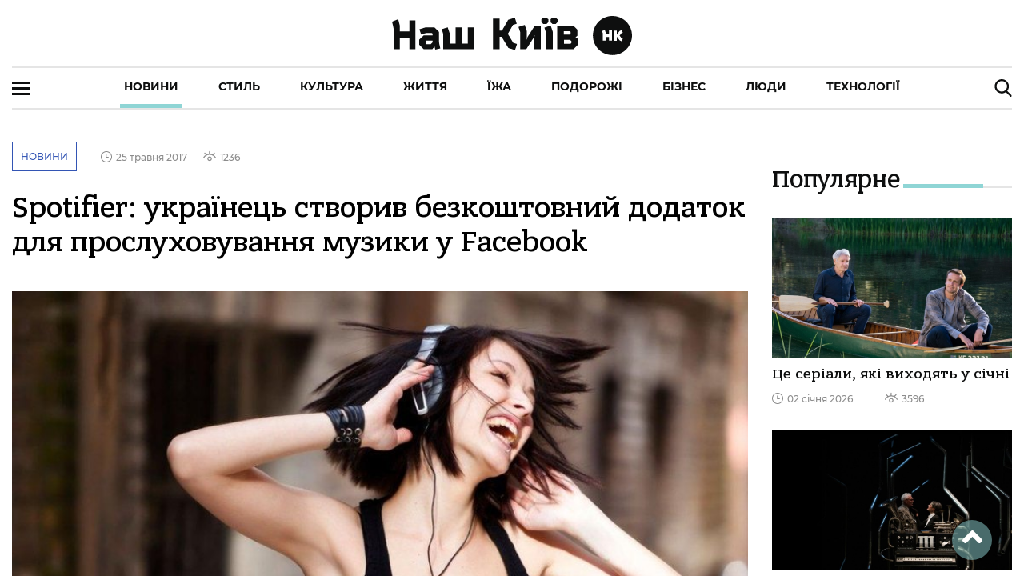

--- FILE ---
content_type: application/javascript; charset=UTF-8
request_url: https://nashkiev.ua/73-es2015.d8152e4f70cd482d5f59.js
body_size: 1929
content:
(window.webpackJsonp=window.webpackJsonp||[]).push([[73],{"/ruF":function(e,t,o){"use strict";o.r(t),o.d(t,"startTapClick",(function(){return i}));var n=o("gHap");const i=e=>{let t,o,i,v,p=10*-u,f=0;const L=e.getBoolean("animated",!0)&&e.getBoolean("rippleEffect",!0),m=new WeakMap,w=e=>{p=Object(n.j)(e),b(e)},h=()=>{clearTimeout(v),v=void 0,o&&(k(!1),o=void 0)},E=e=>{o||void 0!==t&&null!==t.parentElement||(t=void 0,j(s(e),e))},b=e=>{j(void 0,e)},j=(e,t)=>{if(e&&e===o)return;clearTimeout(v),v=void 0;const{x:i,y:s}=Object(n.k)(t);if(o){if(m.has(o))throw new Error("internal error");o.classList.contains(r)||g(o,i,s),k(!0)}if(e){const t=m.get(e);t&&(clearTimeout(t),m.delete(e));const o=a(e)?0:d;e.classList.remove(r),v=setTimeout(()=>{g(e,i,s),v=void 0},o)}o=e},g=(e,t,o)=>{f=Date.now(),e.classList.add(r);const n=L&&c(e);n&&n.addRipple&&(T(),i=n.addRipple(t,o))},T=()=>{void 0!==i&&(i.then(e=>e()),i=void 0)},k=e=>{T();const t=o;if(!t)return;const n=l-Date.now()+f;if(e&&n>0&&!a(t)){const e=setTimeout(()=>{t.classList.remove(r),m.delete(t)},l);m.set(t,e)}else t.classList.remove(r)},O=document;O.addEventListener("ionScrollStart",e=>{t=e.target,h()}),O.addEventListener("ionScrollEnd",()=>{t=void 0}),O.addEventListener("ionGestureCaptured",h),O.addEventListener("touchstart",e=>{p=Object(n.j)(e),E(e)},!0),O.addEventListener("touchcancel",w,!0),O.addEventListener("touchend",w,!0),O.addEventListener("mousedown",e=>{const t=Object(n.j)(e)-u;p<t&&E(e)},!0),O.addEventListener("mouseup",e=>{const t=Object(n.j)(e)-u;p<t&&b(e)},!0)},s=e=>{if(!e.composedPath)return e.target.closest(".ion-activatable");{const t=e.composedPath();for(let e=0;e<t.length-2;e++){const o=t[e];if(o.classList&&o.classList.contains("ion-activatable"))return o}}},a=e=>e.classList.contains("ion-activatable-instant"),c=e=>{if(e.shadowRoot){const t=e.shadowRoot.querySelector("ion-ripple-effect");if(t)return t}return e.querySelector("ion-ripple-effect")},r="ion-activated",d=200,l=200,u=2500}}]);